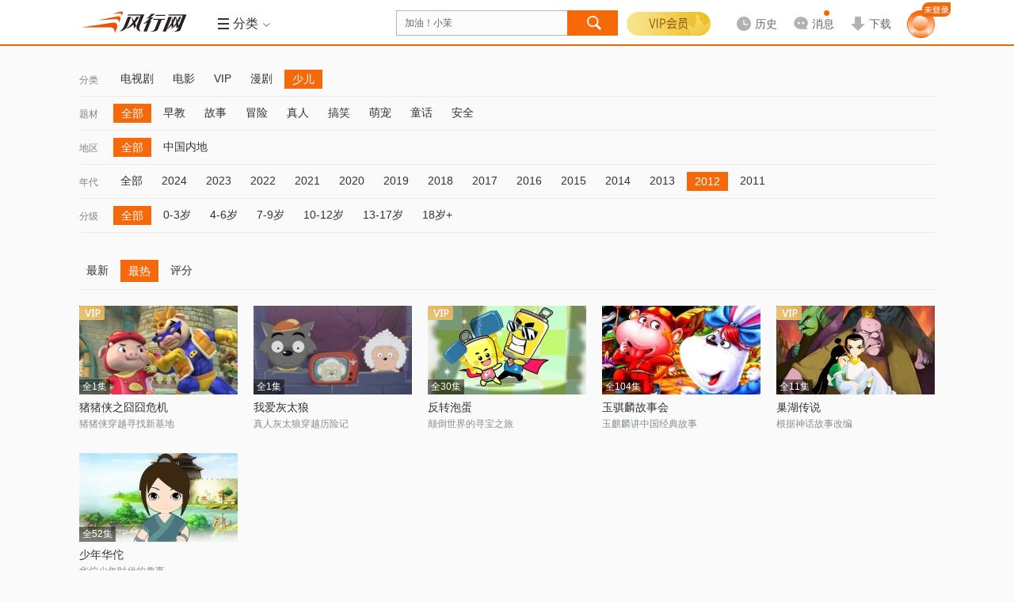

--- FILE ---
content_type: text/html; charset=utf-8
request_url: https://www.google.com/recaptcha/api2/aframe
body_size: 266
content:
<!DOCTYPE HTML><html><head><meta http-equiv="content-type" content="text/html; charset=UTF-8"></head><body><script nonce="tmDXQaltxfW-TXqbYYD3_g">/** Anti-fraud and anti-abuse applications only. See google.com/recaptcha */ try{var clients={'sodar':'https://pagead2.googlesyndication.com/pagead/sodar?'};window.addEventListener("message",function(a){try{if(a.source===window.parent){var b=JSON.parse(a.data);var c=clients[b['id']];if(c){var d=document.createElement('img');d.src=c+b['params']+'&rc='+(localStorage.getItem("rc::a")?sessionStorage.getItem("rc::b"):"");window.document.body.appendChild(d);sessionStorage.setItem("rc::e",parseInt(sessionStorage.getItem("rc::e")||0)+1);localStorage.setItem("rc::h",'1770079848611');}}}catch(b){}});window.parent.postMessage("_grecaptcha_ready", "*");}catch(b){}</script></body></html>

--- FILE ---
content_type: text/css
request_url: https://static.funshion.com/open/fis/css/v12/retrieve/retrieve_653a12d1cf.css
body_size: 1557
content:
.gray{-webkit-filter:grayscale(100%);filter:grayscale(100%);filter:gray;filter:progid:DXImageTransform.Microsoft.BasicImage(grayscale=1)}.mod-wrap-retrieve{border-bottom:0}.mod-wrap-retrieve .mod-wrap-d{margin-top:20px}.mod-wrap-retrieve .mod-datum{padding:20px 15px 0}.mod-wrap-retrieve .mod-datum .dirsort{line-height:22px;height:22px;overflow:hidden;color:#fff;font-size:12px}.mod-wrap-retrieve .mod-datum .dirsort span{color:#fff}.mod-wrap-retrieve .mod-datum .dirtext{font-size:12px;color:#fff}.mod-wrap-retrieve .play-soon{background:url(http://static.funshion.com/open/fis/img/v12/css/img/play_soon_c4421f3a80.png?__sprite_) no-repeat;width:118px;height:30px;position:absolute;bottom:30px;left:20%}.mod-wrap-retrieve .play-soon:hover{background-repeat: no-repeat;}.ls-nav{padding-top:21px}.ls-nav-bar{position:relative;padding:9px 50px 0 43px;*padding-bottom:9px;height:33px;*height:24px;overflow:hidden;border-bottom:1px solid #ebebeb}.ls-nav-bar ul{float:left}.ls-nav-bar .bar-name{position:absolute;top:0;left:0;padding:10px 0;line-height:24px;font-size:12px;color:gray}.ls-nav-bar .bar-item{margin:0 6px 9px 0;float:left;height:24px;line-height:22px}.ls-nav-bar .bar-item a{display:block;padding:0 9px;font-size:14px;white-space:nowrap}.ls-nav-bar .bar-more{position:absolute;top:12px;right:0;height:16px;line-height:16px;*top:10px;font-size:14px}.ls-nav-bar .bar-more i{margin-left:4px;width:10px;height:6px;vertical-align:middle;background-repeat: no-repeat;}.ls-nav-bar .bar-more:hover i{background-repeat: no-repeat;}.ls-nav-bar .bar-packup i{background-repeat: no-repeat;}.ls-nav-bar .bar-packup:hover i{background-repeat: no-repeat;}.ls-nav-bar .bar-custom{margin-right:18px}.ls-nav-bar .bar-custom a{border:1px solid #ebebeb}.ls-nav-bar .sat{position:relative}.ls-nav-bar .sat .caret{position:absolute;top:10px;right:0;width:7px;height:4px;background-repeat: no-repeat;}.ls-nav-bar .bar-current a{border:1px solid #f5690a;background-color:#f5690a;color:#fff;cursor:default}.ls-nav-hidden{display:none}.ls-moreshow{height:auto;overflow:visible}.ls-nav-btm{position:relative;margin-top:-1px;border-top:1px solid #b6b6b6}.ls-nav-btm .fold{margin:0 auto;display:block;width:56px;height:16px;background-repeat: no-repeat;}.ls-nav-btm .unfold{background-repeat: no-repeat;}.bar-handle{float:right}.bar-handle .b-type{margin-left:30px;line-height:28px;font-size:14px}.bar-handle .b-type i{margin-right:5px;width:13px;height:13px;vertical-align:middle;background-repeat: no-repeat;}.bar-handle .current{color:#f5690a}.bar-handle .current i{background-repeat: no-repeat;}.ls-nav-last{border-bottom:0}.ls-sort{padding-top:34px}.ls-sort .bar-name{height:28px;line-height:28px}.ls-sort .ls-nav-bar{padding:0;height:auto;*padding-bottom:9px}.ls-sort .bar-item{height:28px;line-height:26px}.mod-wrap-in{padding-top:20px}.mod-vd-lay-c6{height:auto}.ls-vd-lay .mod-vd-i{height:194px}.mod-li-lay .mod-li-i{height:177px}.ls-cp-wrap{padding:0 20px;width:1084px}.ls-cp-wrap .ls-nav-bar{padding-right:0}.ls-cp-wrap .bar-more{display:none}.ls-pgc-lay{margin-right:-30px}.ls-pgc-lay .pgc-cd-i{margin-right:20px;margin-bottom:20px;padding:20px;border:1px solid #e5e5e5;background:#fff;float:left;width:490px}.ls-pgc-lay .ch-item{overflow:hidden;position:relative;padding-bottom:20px;border-bottom:1px solid #e5e5e5}.ls-pgc-lay .ch-item .pic{float:left;margin:5px;width:90px;height:90px;-ms-border-radius:100%;-o-border-radius:100%;-moz-border-radius:100%;-webkit-border-radius:100%;border-radius:100%;overflow:hidden}.ls-pgc-lay .ch-item .pic img{display:block;width:100%;height:100%}.ls-pgc-lay .ch-item .info{margin:28px 0 0 110px}.ls-pgc-lay .ch-item .tit{font-size:18px;color:#333}.ls-pgc-lay .ch-item .desc{margin-top:15px;color:#666;line-height:18px;max-height:36px;overflow:hidden}.ls-pgc-lay .ch-item .detail{color:#858e93}.ls-pgc-lay .ch-item .detail span{padding-right:15px}.ls-pgc-lay .ch-item .mod-sub{position:absolute;right:0;top:0}.ls-pgc-lay .ch-item .type{color:gray;padding:1px 7px;font-size:12px;border:1px solid #999;border-radius:2px;margin-left:10px;margin-top:2px}.ls-pgc-lay .mod-vd-lay{margin-top:20px;margin-right:-20px;height:130px;overflow:hidden}.ls-pgc-lay .mod-vd-lay .mod-vd-i{margin-bottom:0;width:150px;height:auto}.ls-pgc-lay .mod-vd-lay .pic{height:84px}.ls-pgc-lay .mod-vd-lay .tit{font-size:14px;overflow:hidden;max-height:36px;display:-webkit-box;-webkit-line-clamp:2;-webkit-box-orient:vertical}.ls-no-list{overflow:hidden;margin:60px auto;width:350px}.ls-no-list div.error-ico{float:left;background:url(http://static.funshion.com/open/fis/img/v12/retrieve/img/ico_error_d5062f1971.gif) no-repeat;width:94px;height:84px}.ls-no-list .ls-tip,.ls-no-list .ls-try{padding-left:100px}.ls-no-list .ls-tip{margin-top:10px;font-size:24px}.ls-no-list .ls-try{margin-top:18px;font-size:14px;color:#666}.mod-wrap-retrieve .play-soon:hover{background-position:0px 0px}.ls-nav-bar .bar-more i{background-position:-108px -40px}.ls-nav-bar .bar-more:hover i{background-position:-108px -56px}.ls-nav-bar .bar-packup i{background-position:-108px -72px}.ls-nav-bar .bar-packup:hover i{background-position:-108px -88px}.ls-nav-bar .sat .caret{background-position:-111px -104px}.ls-nav-btm .fold{background-position:-62px -118px}.ls-nav-btm .unfold{background-position:-62px -144px}.bar-handle .b-type i{background-position:-105px -170px}.bar-handle .current i{background-position:-105px -193px}.mod-wrap-retrieve .play-soon:hover,.ls-nav-bar .bar-more i,.ls-nav-bar .bar-more:hover i,.ls-nav-bar .bar-packup i,.ls-nav-bar .bar-packup:hover i,.ls-nav-bar .sat .caret,.ls-nav-btm .fold,.ls-nav-btm .unfold,.bar-handle .b-type i,.bar-handle .current i{background-image: url(http://static.funshion.com/open/fis/img/v12/retrieve/retrieve_z_d5b7a210b6.png)}

--- FILE ---
content_type: application/javascript
request_url: https://static.funshion.com/open/fis/js/v12/retrieve/retrieve_6e4a22f73c.js
body_size: 3354
content:
T.dom.ready(function(){var a=!1,i=!1,e=function(){T.each(T.q("bar-more"),function(a,i){var e=a.parentNode,s=T.dom.getAttr(a,"data-type")||"";if(e){var d=T.query("ul",e)[0],l=!1,n=s?"list_tab_"+s:"",o=T.q("bar-current",e)[0],r=function(){l||(d.offsetHeight>33?T.removeClass(a,"hidden"):T.addClass(a,"hidden"))},c=function(){(l?T.dom.removeClass:T.dom.addClass)(e,"ls-moreshow"),(l?T.dom.removeClass:T.dom.addClass)(a,"bar-packup"),a.innerHTML=l?"更多<i></i>":"收起<i></i>",l=!l,n&&F.cookie.set(n,l?1:0,-1)};r(),T.on(window,"resize",r),T.on(a,"click",c),0==i&&F.cookie.set(n,1,-1),("1"==F.cookie.get(n)||o&&o.offsetTop>32)&&c()}}),i||(F.Event.delegate(document.body,"#ls-nav-fold","click",function(){a=!a,console.log("isshowMore",a);var i=T.query(".ls-nav-hidden");T.each(i,function(i){a?T.dom.show(i):T.dom.hide(i)}),a?T.dom.addClass(this,"unfold"):T.dom.removeClass(this,"unfold")}),i=!0)};window.bindMoreFolder=function(){a=!1,e()},window.bindMoreFolder(),window.clearPlayMask(),window.bindModItemEvent()});var tipInfoTpl=['<div class="mod-datum">','					<p class="dirsort ">导演：<% each data.directors %><span><% $value.name %></span><% if $index != data.directors.length-1 %><span class="dir-line">/</span><% /if %><% /each %>','					<p class="dirsort ">主演：<% each data.lactors %><span><% $value.name %></span><% if $index != data.lactors.length-1 %><span class="dir-line">/</span><% /if %><% /each %>','					<p class="dirsort ">类型：<% each data.cates %><span><% $value.name %></span><% if $index != data.cates.length-1 %><span class="dir-line">/</span><% /if %><% /each %></p>','					<p class="dirsort ">时间：<span><% data.releasedate %></span></p>','					<p class="dirtext"><span style="display:inline;"><% data.desc %></span></p>',"				</div>",'<em class="play-soon"></em>'].join(""),bindModItemEvent=function(){F.Event.delegate(T.query(".mod-videos")[0],".mod-vd-i","mouseover",function(){var a=this,i=T.query(".pic a",a)[0];if(i){var e=i.getAttribute("data-gtype");if("movie"==e||"vfilm"==e||"vipmovie"==e){var s=i.getAttribute("data-id"),d=T.query(".mask",a)[0],l=T.query(".mod-datum",a)[0];l||a.load||"undefined"==typeof a.load&&(!function(){}(d,s),F.jsonp(F.config.q+"/ajax/movie_float/"+s,function(a){return function(i){var e=F.tpl.compile(tipInfoTpl)(i);a.innerHTML=e}}(d,s)),a.load=!0)}}})},clearPlayMask=function(){T.each(T.query(".mod-vd-i .pic a"),function(a){var i=a.getAttribute("data-gtype");if("movie"==i||"vfilm"==i||"vipmovie"==i){var e=T.query(".play-btn",a)[0];e&&T.dom.remove(e)}})};T.ready(function(){if(!window.history||"function"==typeof window.history.replaceState||F.config.isFsHost){var a=["<% each data.navs as navsdata %>",'	<div class="ls-nav-bar<% if $index >= 10 && !data.nav_spread %> ls-nav-hidden<% /if %> fix" <% if $index > 4 %>data-nav-ctl="1"<% /if %>>','		<label class="bar-name"><% navsdata.title %></label>','		<ul class="clearfix">',"		<% each navsdata.nitems %>",'			<li class="bar-item<% if custom %> bar-custom<% /if %><% if $value.current %> bar-current<% /if %>"><a href="<%$value.url%>"><%$value.name%></a></li>',"		<% /each %>","		</ul>",'		<a class="bar-more" data-type="<% navsdata.value %>" href="javascript:;">更多<i></i></a>',"	</div>","<% /each %>","	<% if data.nav_len > 10 %>",'	<div class="ls-nav-btm">','		<a id="ls-nav-fold" href="javascript:;" class="fold<% if data.nav_spread %> unfold<% /if %>"></a>',"	</div>","	<% /if %>","</div>"].join(""),i=["<% each data.ritems as video %>",'<div class="mod-vd-i<% if $index == 0 %> first<% /if %>">','<div class="pic">','	<a <% if video.gtype  %>data-gtype="<% video.gtype %>"<% /if %> href="<% video.url %>" title="<% video.title %>"<% if data.is_blank %> target="_blank"<% /if %> data-id="<% if video.mediaid %><% video.mediaid %><% else %><% video.videoid %><% /if %>">','		<img src="//img.funshion.com/img/blank.gif" _lazysrc="<% video.pic %>" alt="<% video.title %>" class="lazy-alpha-start" />',"		<% if video.flover %>",'		<span class="mask">','			<div class="mod-datum">','				<p class="dirsort ">导演：<% each video.directors %><span><% $value.gtype %></span><% if $index != video.directors.length %><span class="dir-line">/</span><% /if %><% /each %></p>','				<p class="dirsort ">主演：<% each video.lactors %><span><% $value.name %></span><% if $index != video.lactors.length %><span class="dir-line">/</span><% /if %><% /each %></p>','				<p class="dirsort ">类型：<% each video.cates %><span><% $value.name %></span><% if $index != video.cates.length %><span class="dir-line">/</span><% /if %><% /each %></p>','				<p class="dirsort ">时间：<span>{releasedate}</span></p>','				<p class="dirtext"><span style="display:inline;"><% video.desc %> </span></p>',"			</div>",'			<em class="play-soon"></em>',"		</span>","		<% /if %>","		<% if video.isfee %>",'		<i class="ico-pay-bill"></i>',"       <% else if video.isvip %>",'		<i class="ico-vd-pay"></i>',"		<% /if %>","		<% if video.info_up %>",'			<span class="shadow">','				<% if video.karma %><i class="score"><% video.karma %></i><% /if %>','				<b class="tit" title="<% video.title %>"><% video.cut_title %></b>','				<b class="desc" title="<% video.desc </b>',"			</span>","		<% else %>","			<% if video.shadow %>",'				<span class="shadow"></span>',"			<% else if video.update_info %>",'				<span class="shadow"><i class="tip"><% video.update_info %></i></span>',"			<% else if video.duration %>",'				<span class="shadow"><i class="tip"><% video.duration %></i></span>',"			<% /if %>","           <% if video.flover %>","            <% else %>",'			<span class="mask">','				<i class="play-btn"></i>',"			</span>","           <% /if %>","		<% /if %>","	</a>","</div>",'<div class="info">','	<h3 class="tit">',"		<% if video.karma %>","		<% /if %>",'		<a href="<% video.url %>" data-id="<% if video.galleryid %><% video.galleryid %><% else %><% video.videoid %><% /if %>" title="<% video.title %>"<% if data.is_blank %> target="_blank"<% /if %>><% video.cut_title %><% if video.tit_update_info %><span>[<% video.tit_update_info %>]</span><% /if %></a>',"	</h3>","	<% if video.desc %>",'	<p class="desc"><% video.cut_desc %></p>',"	<% /if %>","	<% if video.owner %>",'	<p class="owner"><i></i><% video.owner %></p>',"	<% /if %>","	<% if video.show_pnum %>",'	<div class="detail">',"		<% if video.mdate_tip %>","		<span>日期：</span>","		<span><% video.mdate_tip %></span>","		<% /if %>","	</div>","	<% /if %>","</div>","</div>","<% /each %>"].join("");"retrieve_cp"==F.config.ctrlname&&(i=["<% each data.ritems as $cp %>",'<div class="pgc-cd-i">','<div class="ch-item">','<div class="pic">','<a title="<% $cp.name %>" href="<% $cp.url %>"<% if data.is_blank %> target="_blank"<% /if %>>','<img alt="<% $cp.name %>" src="//img.funshion.com/img/blank.gif" _lazysrc="<% $cp.icon %>" class="lazy-alpha-start">',"</a>","</div>",'<div class="info">','<h3 class="tit">','<a title="<% $cp.name %>" href="<% $cp.url %>"<% if data.is_blank %> target="_blank"<% /if %>><% $cp.name %></a>','<% if $cp.original %><span class="type">原创</span><% /if %>',"</h3>",'<p class="desc"><% $cp.aword %></p>','<div class="mod-sub">','<a href="javascript:;" class="sub-btn tool-subscription <% if $cp.is_subscribe %>subscriptioned<% /if %>" data-id="<%$cp.cp_id%>"></a>',"</div>","</div>","</div>",'<div class="mod-vd-lay">',"<% each $cp.videos as $video %>",'<div class="mod-vd-i">','<div class="pic">','<a href="/vplay/cp-<% $cp.cp_id %>.v-<% $video.videoid %>/" title="<% $video.title %>"<% if data.is_blank %> target="_blank"<% /if %>>','<img src="//img.funshion.com/img/blank.gif" _lazysrc="<% $video.pic_200_112 %>" alt="<% $video.title %>" class="lazy-alpha-start" />','<span class="mask">','<i class="play-btn"></i>',"</span>","</a>","</div>",'<div class="info">','<h3 class="tit">','<a href="/vplay/cp-<% $cp.cp_id %>.v-<% $video.videoid %>/" title="<% $video.title %>"<% if data.is_blank %> target="_blank"<% /if %>><% $video.cut_title %></a>',"</h3>","</div>","</div>","<% /each %>","</div>","</div>","<% /each %>"].join(""));var e=["<% if data.ritems && data.ritems.length > 0 %>",'	<% if data.rtype == "media" %>','    	<div class="mod-wrap-in mod-vd-lay<% if data.rmtype == "1" %>-c6<% /if %> fix">','	<% else if data.rtype == "video" %>','    	<div class="mod-wrap-in mod-vd-lay ls-vd-lay fix">','	<% else if rtype == "cp" %>','    	<div class="mod-wrap-in ls-pgc-lay fix">',"	<% /if %>",i,"    	</div>","<% else %>",'	<div class="ls-no-list fix">','   	<div class="error-ico"></div>','    	<p class="ls-tip">暂无对应的筛选结果</p>','    	<p class="ls-try">请尝试放宽筛选条件，或使用搜索功能</p>',"	</div>","<% /if %>"].join(""),s=['<div class="ls-nav-bar fix">','	<ul class="clearfix">',"	<% each data.orders %>",'		<li class="bar-item<% if $value.current == "1" %> bar-current<% /if %>"><a href="<%$value.url%>"><%$value.title%></a></li>',"	<% /each %>","	</ul>","</div>"].join(""),d=T.get("ls-nav"),l=T.get("ls-sort"),n=T.query(".pager-wrap")[0],o=T.query(".mod-videos")[0],r={},c=0,v=0,p=1.5,f=function(a,i){if(0!=a.indexOf("#")&&0!=a.indexOf("javascript")){var e=F.string.hash(a),s={key:e,url:a},d=r[e];v=0,d?m(d.data,s,i):(clearInterval(c),c=setInterval(function(){v+=1;var a=1e3*p/10/10,i=a*v;i>=1e3*p-2*a&&clearInterval(c),T.page.setProgress(v)},10),F.get(a,function(a){a&&"200"==a.status&&(a.data&&a.data.data&&(a.data.data.is_blank=F.config.isFsHost?0:1),"retrieve_cp"!=F.config.ctrlname&&(r[e]=a),m(a.data,s,i))}))}},m=function(i,r,p){if(console.log("render:",i),clearInterval(c),v=100,T.page.setProgress(v),d&&(d.innerHTML=F.tpl.compile(a)(i)),l&&(l.innerHTML=F.tpl.compile(s)(i)),o.innerHTML=F.tpl.compile(e)(i),n=T.query(".pager-wrap")[0],!n){try{n=document.createElement("div"),n.innerHTML='<div class="pager-wrap fix"></div>',T.dom.insertAfter(n,o),T.dom.addClass(n,"mod-pager"),T.dom.addClass(n,"mod-pager-bder")}catch(f){alert(f)}n=T.query(".pager-wrap")[0]}n&&(n.innerHTML=i.page),window.clearPlayMask(),T.observer.send("playInfo.close");try{T.page.lazyLoadImage({preloadHeight:100})}catch(f){}window.bindMoreFolder();var m=window.history;m.replaceState&&p&&(console.log("pushState",r.url),m.pushState(r,"",r.url)),T.observer.send("pv")};F.Event.delegate(".ls-nav, .ls-sort",".bar-item","click",function(a){var a=a||window.event,i=a.target||a.srcElement;T.event.stopPropagation(a),T.event.stop(a);var e=null;i&&"a"==i.tagName.toLowerCase()&&(e=i),f(e.getAttribute("href"),a)}),F.Event.delegate(".pager-wrap","a","click",function(a){var a=a||window.event,i=a.target||a.srcElement;T.event.stopPropagation(a),T.event.stop(a);var e=null;i&&"a"==i.tagName.toLowerCase()&&(e=i),e&&(f(e.getAttribute("href"),a),window.scrollTo(0,0))}),T.on(window,"popstate",function(a){a=a||window.event;var i=a.state||{},e=i.url;f(e)})}});